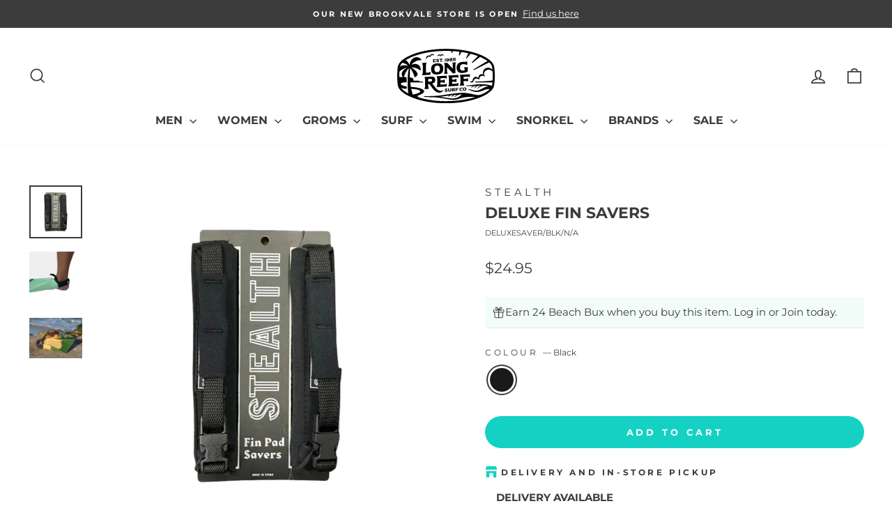

--- FILE ---
content_type: image/svg+xml
request_url: https://longreefsurf.com.au/cdn/shop/files/LRS-Logo2-white-reversed.svg?v=1712875396&width=90
body_size: 5075
content:
<svg viewBox="0 0 922 521.67" xmlns="http://www.w3.org/2000/svg" id="Layer_2"><defs><style>.cls-1{fill:#fff;stroke-width:0px;}</style></defs><g id="Reverse"><path d="M502.65,117.74c1.04.54,2.56.75,4.54.62,2.16-.13,3.83-.62,5-1.47.75-.56,1.13-1.26,1.13-2.1,0-.99-.51-1.75-1.53-2.28s-2.57-.75-4.64-.63c-2.09.13-3.74.62-4.94,1.47-.75.55-1.13,1.27-1.13,2.16,0,.95.52,1.69,1.56,2.23Z" class="cls-1"></path><path d="M379.2,164.57c-17.11,1.03-25.67,11.38-25.67,31.05,0,20.96,8.97,30.89,26.91,29.81,16.65-1.01,24.98-11.55,24.98-31.63s-8.74-30.28-26.22-29.22Z" class="cls-1"></path><path d="M503.24,105.34c.9.42,2.21.57,3.95.46,1.74-.11,3.06-.43,3.96-.96.9-.53,1.35-1.12,1.35-1.78,0-.72-.44-1.29-1.31-1.71-.87-.42-2.22-.57-4.04-.46-1.73.11-3.03.43-3.92.96-.89.53-1.33,1.14-1.33,1.83s.45,1.23,1.34,1.65Z" class="cls-1"></path><path d="M530.65,378.75l-5.81.35v7.23l5.91-.36c3-.18,4.5-1.51,4.52-3.99,0-2.34-1.54-3.42-4.62-3.24Z" class="cls-1"></path><path d="M480.29,104.08c-1.08-.79-2.56-1.13-4.45-1.02-1.83.11-3.31.65-4.42,1.6-.86.71-1.28,1.59-1.28,2.64s.43,1.87,1.28,2.48c1.11.8,2.58,1.14,4.42,1.02,1.86-.12,3.34-.64,4.45-1.58.86-.72,1.28-1.59,1.28-2.6,0-1.08-.43-1.93-1.28-2.54Z" class="cls-1"></path><path d="M316.33,287.15l-19.87,1.2v24.73l20.22-1.22c10.26-.62,15.41-5.17,15.46-13.64,0-8.01-5.27-11.7-15.8-11.06Z" class="cls-1"></path><path d="M223.17,403.36c.75-15.38-42.63-21.68-83.7-23.97,3.85,17.36,8.58,34.82,14.21,52.59,30.24-6.21,68.9-16.51,69.49-28.62Z" class="cls-1"></path><path d="M490.66,440.84c-37.3,4.99-61.6,9.24-88.1,12.04,10.66,1.1,21.82,2.42,33.33,4.02,36.21,5.03,60.23,9.51,80.14,10.6,18.15.99,32.7-.96,50.33-7.97,13.07-5.18,20.44-12.24,28.24-18.41,4.42-3.49,8.96-6.75,14.36-9.46-8.66-1.84-26.27-.72-40.97,6.24-17.05,8.07-28.16,18.02-28.16,18.02-.59.67-1.62.72-2.28.13s-.72-1.62-.13-2.28c0,0,8.27-10.51,22.78-20.12-6.04.05-14.84.12-25.27,4.85-14.14,6.43-21.7,16.02-21.7,16.02-.5.74-1.5.94-2.24.44-.74-.5-.94-1.5-.44-2.24,0,0,4.47-7.89,13.95-15.97-9.43-.55-16.45.6-23.41,3.95-11.55,5.55-17.99,12.96-17.99,12.96-.41.6-1.24.76-1.84.35-.6-.41-.76-1.24-.34-1.84,0,0,3.13-5.39,9.73-11.34Z" class="cls-1"></path><path d="M837.36,206.01c-21.19,10.34-25.58,28.12-25.09,43.56,9.53,6.4,11.47,15.49,11.47,15.49,0,0-26.75-13.64-43.21-.8-7.5,5.85-9.83,14.22-10.17,21.52-.12,2.32-1.49,4.4-3.57,5.43-2.08,1.03-4.56.86-6.48-.45-6.94-4.77-15.93-8.8-24.27-5.91-20.52,7.11-24.37,33.86-24.37,33.86,0,0-10.7.29-23.1.63-2.05.05-3.82-1.45-4.1-3.48-.27-2.04,1.03-3.95,3.03-4.44,10.05-2.47,18.27-4.49,18.27-4.49,0,0,2.82-28.67,20.26-36.56,14.63-6.62,25.68.92,35.5,9.8-2.92-12.7,6.46-37.46,29.58-36.71,5.66.18,10.36,1.16,14.26,2.61-5.71-17.99-2.08-48.43,28.44-59.4,24.38-8.77,45.53,4.62,56.95,16.35-.82-8.97-1.8-17.57-2.99-25.51-2.09-13.99-11.47-28.57-27.01-42.88l-139.84,70.24c-1.87,1.02-4.22.34-5.24-1.53-1.03-1.87-.34-4.22,1.53-5.24l127.77-76.37c-17.97-13.18-41.05-25.88-68.37-37.4,0,0,0,0,0,0l-70.07,54.14c-1.6,1.41-4.04,1.26-5.45-.34-1.41-1.6-1.26-4.04.34-5.45l55.76-56.01c-21.9-8.21-45.39-15.42-70.12-21.61l-33.54,42.02c-1.16,1.79-3.55,2.3-5.34,1.15-1.79-1.16-2.3-3.55-1.15-5.34l21.63-42.19c-20.9-4.68-42.54-8.68-64.82-11.89l-15.68,29.31c-.69,2.02-2.89,3.09-4.91,2.4-2.02-.69-3.09-2.89-2.4-4.91l5.04-29.19c-19.87-2.47-40.16-4.36-60.74-5.64l-6.3,13.22c-.36,2.1-2.35,3.52-4.45,3.16-2.1-.35-3.52-2.35-3.16-4.45l-1.06-12.72c-16.26-.77-32.65-1.21-49.15-1.21-111.1,0-218.07,17.67-301.21,49.75-28.65,11.06-53.24,23.42-72.91,36.38,6.7,3.05,13.22,7.83,18.71,13.95,8.24,9.17,13.87,19.57,17.65,28.66,5.4-37.5,29.29-65.11,56.32-69.79,29.61-5.13,52.99,15.92,55.18,25.75,0,0-37.43-1.37-64.37,17.06-14.7,10.06-24.32,19.44-30.6,27.41,7.7-3.97,17.23-7.46,28.38-8.84,36.75-4.54,66.22,29.31,56.87,62.21,0,0-21.95-20.15-53.05-26.44-13.74-2.78-24.44-4.09-32.51-4.61,18.55,11.43,44.61,30.25,54.8,50.91,14.51,29.4-24.93,41.44-24.93,41.44-6.56-36.51-26.71-67.88-39.91-85.26-2.74,30.43-3.75,58.95-2.96,86.48,6.21.72,11.25,1.55,14.39,2.5,20.32,6.17,16.7,8.03,18.56,26.64,0,0,41.12,1.29,48.49,1.45,6.22.13,8.19,1.03,8.04,7.64h27.43c3.12,0,5.64,2.53,5.64,5.65v1.53h-119.45c1.53,14.12,3.57,28.12,6.19,42.09,1.42.07,2.82.15,4.28.21,65.09,2.59,118.12,20.85,119.09,39.06.97,18.21-31.96,31.14-54.46,39.25-13.07,4.72-9.49,14.43,18.05,23.61,70.8,19.01,152.61,29.32,236.87,29.43h1.42c99.18,0,195.03-14.12,273.62-39.97-3.83-.11-8.6-.19-15.47-.14-8.54.06-17.69.2-26.86.43-9.16.23-18.25.67-26.62,1.17-6.33.38-12.23.73-17.35,1.42-9.72.85-18.52,2.41-26.58,4.03-9.2,1.85-17.54,3.34-24.68,5.91-39.69,14.26-54.06,14.47-67.83,14.47-23.14,0-49.57-5.98-94.86-13.55-24.55-4.08-47.52-6.84-67.31-8.69-7.02-.66-27.74-1.56-31.96-1.57-20.78-.05-45.52-1.22-76.82-2.98-1.73-.04-3.1-1.48-3.05-3.21.04-1.73,1.48-3.1,3.21-3.05,31.19-.2,55.81-1.05,76.47-1.82,19.82-.74,35.95-1.53,50.63-2.85,38.58-3.47,67.25-9.5,126.35-17.06,23.19-3.35,42.2-5.62,58.64-7.2,14.87-1.44,27.62-2.31,39.45-2.87,13.17-.27,28.57.84,44.3,2.96,22.64,3.04,45.96,8,64.31,12.04,17.32,3.89,29.05,6.47,42.5,6.28,12.89-.18,25.66-4.39,37.2-9.12,29.08-14.15,52.07-29.65,67.51-45.36-3.92-.93-9.46-1.11-17.99-.34-8.66.7-16.55,2.76-24.12,5.28-5.42,1.81-10.66,3.94-15.9,6.02-5.45,2.16-10.88,4.32-16.42,6.23-8.47,2.93-17.09,5.31-26.29,6.53-15,1.99-23.26,2.68-33.15,1.11-7.75-1.23-15.87-3.44-25.22-6.6-10.03-3.38-21.46-7.84-35.62-12.96-1.65-.5-2.59-2.26-2.08-3.91.51-1.65,2.26-2.59,3.91-2.08,27.28,6.97,44.81,12.25,60.48,13.54,12.37,1.02,23.45-.74,37.75-6.7,14.14-5.66,26.95-13.56,40.26-20,9.64-4.66,19.5-8.65,29.86-11.06,5.2-1.21,10.52-2.02,16.01-2.31-16.99-3.12-30.87-4.5-46.04-3.9-11.1.44-21.32,2.87-29.99,7.01-17.3,8.26-28.56,20.36-28.56,20.36-.64.79-1.81.91-2.6.26-.79-.64-.94-1.84-.26-2.6,7.47-8.5,17.44-19.63,29.51-26.53-10.31-.78-20.21.4-30.68,5.34-16.38,7.72-22.26,19.26-22.26,19.26-.38.95-1.45,1.42-2.4,1.04-.95-.38-1.41-1.45-1.04-2.4,0,0,3.85-11.82,17.8-22.07-8.4.11-15.12,1.53-23.53,5.22-13.32,5.84-21.08,15.03-21.08,15.03-.49.68-1.43.83-2.11.34-.67-.49-.83-1.43-.34-2.11,0,0,5.53-8.94,16.33-16.8-8.25.53-17.6,1.06-26.97,1.38-10.77.37-21.54.5-30.67.07-1.73-.03-3.11-1.46-3.07-3.19.03-1.73,1.46-3.11,3.19-3.07,8.97-.08,19.52-.79,30.05-1.74,17.57-1.59,35.06-3.89,45.1-5.21,19.54-2.51,35.22-3.69,48.67-3.98,19.27-.42,33.88.84,48.57,1.4,10.7.84,22.9,2.66,35.46,5.49,8.61,1.94,17.36,4.32,25.96,7,.63-2.11,1.11-4.21,1.42-6.3,1.16-7.77,2.13-16.16,2.93-24.92h-157.02c-1.88,0-3.39-1.52-3.39-3.39h0c0-2.1,1.67-3.82,3.77-3.86,54.01-1.25,116.55-3.26,158.03-11.07.78-12.99,1.19-26.51,1.17-40.08.02-14.44-.44-28.83-1.31-42.56-9.41-8.99-30.21-24.15-54.56-12.27ZM620.04,129.46c8.11-.45,11.42.36,15.66.89l22.43-3.82v32.95c-13.71-6.49-26.82-9.36-39.33-8.61-18.91,1.15-28.36,11.83-28.36,32.04s9.22,29.15,27.67,28.03c6.3-.38,11.48-1.36,15.52-2.94v-8.74l-5.87-18.61,34.85-2.11v40.76c-11,7.48-27.58,11.89-49.75,13.23-35.6,2.15-53.41-14.2-53.41-49.07s20.2-51.76,60.58-54.02ZM549.63,92.96v7.37l-4.92-.93-12.55.78v3.73c1.53-.84,3.79-1.36,6.78-1.55,3.94-.25,7.05.49,9.35,2.22,2.19,1.64,3.28,3.91,3.28,6.82,0,2.19-.65,4.21-1.96,6.03-2.21,3.11-4.9,4.66-10.37,5.08-1.84.14-6.58-.73-8.23-1.43l-5.16.42v-8.68c4.37,2.51,8.01,3.75,12.49,3.6,1.82-.11,3.23-.56,4.23-1.35,1.03-.81,1.54-1.88,1.54-3.19,0-1.19-.51-2.13-1.52-2.8-1.01-.67-2.44-.95-4.27-.84-3.62.22-7.78,1.25-12.47,3.08v-10.74l-1.26-6.05,25.04-1.56ZM494.62,103.9c0-2.05.83-3.84,2.49-5.38,2.15-2,5.51-3.14,10.08-3.43,3.17-.2,5.83.12,7.98.96,1.33.51,2.42,1.3,3.28,2.36.88,1.09,1.33,2.39,1.33,3.92,0,2.92-1.04,4.85-3.1,5.79,2.85.56,4.27,2.63,4.27,6.22,0,2.37-.93,4.48-2.81,6.35-2.23,2.24-5.87,3.52-10.93,3.84-3.42.21-6.26-.12-8.5-.99-1.5-.58-2.75-1.54-3.75-2.88-1-1.4-1.5-2.92-1.5-4.58,0-3.6,1.42-5.86,4.27-6.77-2.07-.68-3.1-2.49-3.1-5.4ZM479.81,115.8c-1.46.64-3.13,1.02-5.01,1.14-3.02.19-5.61-.38-7.79-1.68-1.28-.76-2.27-1.8-2.98-3.11-.7-1.27-1.05-2.68-1.05-4.23,0-3.1,1.29-5.66,3.87-7.68,2.42-1.91,5.47-2.98,9.15-3.21,4.02-.25,7.19.58,9.51,2.48,1.53,1.26,2.67,2.91,3.42,4.97.7,1.93,1.05,3.97,1.05,6.13,0,4.42-1.38,8.08-4.13,10.98-2.83,3.02-6.5,4.66-11,4.94-2.63.16-4.37-.19-6.92-.92l-5.05-.66,3.39-7.42c2.08,2.08,4.91,3.1,8.5,3.06,2.03-.13,3.75-.75,5.16-1.88.91-.74,1.59-1.6,2.04-2.57.45-.98.68-1.63.69-1.96-.44.42-1.38.95-2.84,1.59ZM448.18,104.16l6.75-5.64,2.88-.2v22.93l1.27,5.8-9.82.61,1.27-5.95v-14.2l-2.35,2.03v-5.38ZM382.1,73.81c1.76-3.08,3.08-4.96,4.68-6.67,1.84-1.96,4.04-3.63,7.02-4.82,2.76-1.1,5.7-.91,8.29-.28,3.65.9,6.68,2.68,8.35,3.83,3.66-2.38,5.92-4.07,11.05-5.74,1.93-.63,4-.87,6.05-.43,1.15.24,2.27.68,3.29,1.31,4.96,3.05,8.23,8.1,8.23,8.1.86.8.91,2.15.12,3.01s-1.96.65-3.01.12c-3.73-1.88-7.6-3.03-12.46-3.21-2.78-.1-7.74,1.13-9.33,2.56-.93.84-.69,1.36.1,2.35.51.64,1.06,1.54,1.58,2.22.25.31.28.75.07,1.09-.21.34-.61.51-1,.42-2.61-.53-5.19-.42-7.74.26-.42.11-.87-.04-1.13-.39-.26-.35-.27-.82-.04-1.19.42-.67.9-1.37,1.27-2.02.97-1.67.82-2.32-.29-2.61-1.12-.3-5.24-1.31-10.25-.2-5.32,1.18-9.11,3.77-11.65,5.36-.85.89-2.27.92-3.15.06-.89-.85-.91-2.26-.06-3.15ZM430.68,299.79l18.56-7.34v31.99l-18.56-5.1-21.26,1.28v19.62l42.57-2.58,16.08-7.19v26.8l-93.98,5.68,6.21-20.96v-58.72l-6.21-20.28,93.98-5.68v26.8l-16.08-5.17-42.57,2.57v19.55l21.26-1.28ZM429.16,108.87l-4.89-1.37-5.17.32v15.85l1.68,5.77-11.99.75,1.78-5.99v-15.85l-5.42.34-4.58,1.96v-8.48l28.59-1.78v8.48ZM432.03,121.17c1.13-.07,2.09.27,2.87,1.01.78.74,1.16,1.67,1.16,2.79s-.4,2.07-1.19,2.9c-.8.83-1.74,1.28-2.84,1.35-1.12.07-2.07-.27-2.86-1.02-.78-.75-1.18-1.67-1.18-2.78s.39-2.07,1.17-2.89c.78-.82,1.73-1.28,2.87-1.36ZM436.12,191.94c0,34.17-18.47,52.38-55.41,54.61-38.59,2.33-57.89-13.95-57.89-48.87s18.95-51.99,56.85-54.28c37.63-2.27,56.44,13.91,56.44,48.54ZM375.96,104.78c2.19-1.1,4.84-1.74,7.94-1.93,2.36-.15,4.85.34,6.13.9l5.27-1.71v9.17c-4.61-1.75-8.64-2.52-12.08-2.3-2.11.13-3.19.78-3.26,1.96,0,1.18,2.78,2.41,8.34,3.66,5.63,1.66,8.44,4.35,8.44,8.07,0,5.86-3.96,9.04-11.88,9.53-3.1.19-4.79-.04-8.06-.88l-5.26,1.81v-10.23c4.49,2.47,8.83,3.57,13.02,3.31,2.24-.14,3.36-.85,3.36-2.12s-2.17-2.32-6.52-3.32c-3.62-.89-6.3-2.13-8.04-3.72-1.35-1.48-2.02-3.28-2.02-5.41,0-2.78,1.53-5.03,4.61-6.77ZM366.67,111.93l-4.6-1.47-12.19.76v5.58l6.09-.38,5.31-2.11v9.13l-5.31-1.44-6.09.38v5.6l12.19-.76,4.6-2.06v7.65l-26.91,1.68,1.78-5.99v-16.76l-1.78-5.78,26.91-1.68v7.65ZM276.77,101.41c.24-5.99.58-10.85,2.25-15.46,1.3-3.57,3.45-7.01,6.77-9.62,3.19-2.51,7.07-3.58,10.72-4.17,5.84-.95,11.21-.35,13.91.1,1.34-2,4.01-5.53,8.01-8.77,2.34-1.89,5.02-3.9,8.38-4.76,3.95-1.01,7.67-.63,11.19.31,7.82,2.1,13.6,6.8,13.6,6.8,1.02.58,1.38,1.88.79,2.9-.58,1.02-1.88,1.38-2.9.79,0,0-4.68-1.45-10.55-1.77-2.95-.16-5.95.07-9.13.82-3.07.72-5.85,2.11-8.13,3.35-1.73.94-3.82,2.25-4.62,3.36-.78,1.08-.32,2.56.82,3.24,1.2.71,2.72,1.62,4,2.39.35.21.53.62.44,1.01-.08.4-.41.7-.82.75-3.85.5-7.28,1.97-10.34,4.28-.35.27-.83.29-1.2.06-.37-.23-.56-.67-.47-1.1.28-1.38.65-2.85.91-4.12.35-1.64-.33-2.42-2.06-2.42-1.4,0-4.61.43-7.17,1.45-2.74,1.08-5.91,2.56-8.46,4.74-3.03,2.59-4.47,4.17-6.14,6.77-1.95,3.02-3.67,6.16-5.45,10.1-.28,1.2-1.48,1.94-2.68,1.66-1.2-.28-1.94-1.48-1.66-2.68ZM239.75,253.48l6.21-21.03v-70.86l-6.21-22.33,41.19-2.49-5.8,23.05v70.86l24.2-1.46,18.11-7.24v26.8l-77.71,4.7ZM355.21,395.49c-16.79-15.42-22.21-26.24-36.67-46.19-7.42-10.24-13.23-15.19-22.07-17.29v26.88l6.14,20.29-41.19,2.49,5.87-21.01v-70.54l-5.87-20.3,62.51-3.78c25.39-1.53,36.79,7.78,38.09,27.96,1.13,21.89-12.37,34.51-32.17,36,6.03,3.51,11.84,8.53,16.39,15.58,7.92,12.27,15.6,21.94,24.92,31.43,20.23,20.6,45.51,28.36,66.17,11.14-12.34,36.58-55.13,32.12-82.11,7.34ZM464.04,406.61c-3.16.19-4.89-.05-8.22-.92l-5.37,1.84v-10.48c4.59,2.54,9.02,3.68,13.29,3.42,2.28-.14,3.43-.86,3.43-2.16s-2.22-2.38-6.66-3.42c-3.7-.92-6.43-2.2-8.21-3.83-1.37-1.52-2.06-3.37-2.06-5.55,0-2.84,1.57-5.15,4.7-6.93,2.23-1.12,4.93-1.77,8.11-1.96,2.41-.15,4.96.35,6.26.93l5.38-1.74v9.39c-4.71-1.8-8.82-2.6-12.32-2.39-2.15.13-3.26.8-3.33,2,0,1.21,2.84,2.47,8.51,3.77,5.74,1.71,8.62,4.48,8.62,8.29,0,6-4.04,9.25-12.12,9.74ZM442.21,241.21l5.86-17.15v-66.05l-5.86-16.76,31.19-1.88,51.13,54.59v-41.4l-5.79-15.94,34.98-2.11-6.14,17.01v83.33l-22.36,1.35-54.16-55.44v41.78l6.14,16.56-34.98,2.11ZM510.03,379.99v12.16c0,7.66-4.85,11.79-14.57,12.37-9.72.59-14.58-3.01-14.58-10.79v-11.98l-1.7-5.94,12.08-.73-1.79,6.15v12.06c0,3.53,1.99,5.17,5.97,4.93,4.01-.24,6.01-2.1,6.01-5.56v-12.16l-1.69-5.94,12.06-.73-1.79,6.15ZM532.37,401.85l-.36-6.02-3.35-4.2-3.81.23v4.4l1.8,5.93-12.05.73,1.71-6.14v-17.17l-1.71-5.94,18.28-1.1c7.42-.45,11.14,2.27,11.14,8.17,0,4.82-2.21,7.9-6.62,9.25l7.93,11.07-12.95.78ZM574.97,377.88l-5.11-1.49-12.04.73v5.71l6.81-.41,4.83-2.11v9.35l-4.83-1.53-6.81.41v5.74l2.02,5.88-12.35.75,1.81-6.11v-17.17l-1.81-5.93,27.48-1.66v7.83ZM576.09,277.59l-16.08-5.17-42.57,2.57v19.55l21.26-1.28,18.56-7.34v31.99l-18.56-5.1-21.26,1.28v19.62l42.57-2.58,16.08-7.19v26.8l-93.98,5.68,6.21-20.96v-58.72l-6.21-20.28,93.98-5.68v26.8ZM613.95,377.03c-3.73-1.9-7.55-2.73-11.48-2.5-5.53.33-8.29,3.45-8.29,9.35s2.76,8.54,8.27,8.2c5.23-.32,9.06-1.22,11.5-2.71v5.7c-3.28,1.9-7.05,2.97-11.32,3.23-11.68.7-17.51-4.04-17.51-14.23s5.77-15.07,17.31-15.77c2.3-.14,3.75.1,5.09.36l6.43-1.22v9.59ZM649.82,380.45c0,9.99-5.4,15.31-16.2,15.97-11.28.68-16.93-4.08-16.93-14.29s5.54-15.2,16.62-15.87c11-.66,16.5,4.07,16.5,14.19ZM682.25,271.18l-17.46-5.09-41.19,2.49v19.55l23.29-1.41,16.53-7.22v31.99l-16.53-5.22-23.29,1.41v19.62l6.9,20.1-42.23,2.55,6.21-20.89v-58.72l-6.21-20.28,93.98-5.68v26.8Z" class="cls-1"></path><path d="M74.67,161.33c14.3.64,27.26,2.83,36.97,4.97-4.99-4.46-11.34-9.34-19.2-14.01-12.72-7.56-25.74-11.82-34.9-14.13-11.96,11.82-19.66,23.78-22.49,35.4,10.83-9.2,25.5-12.86,39.62-12.23Z" class="cls-1"></path><path d="M65.1,210.67c9.98-11.38,25.67-21.35,39-28.53-8.84,2.55-19.5,5.97-31.06,10.4-18.39,7.03-33.6,18.57-43.03,26.88-.83,13.4-1.27,27.37-1.25,41.4,0,2.84.03,5.68.06,8.51,6.92.1,19.19.32,33.26.74-17.93-18.44-13.21-40.89,3.02-59.41Z" class="cls-1"></path><path d="M916.19,173.25c-9.11-61.06-93.9-102.38-143.62-121.57C686.2,18.35,575.55,0,461,0S235.8,18.35,149.43,51.68C99.71,70.87,14.92,112.19,5.81,173.25,2.02,198.64-.04,229.75,0,260.78c-.04,31.13,2.02,62.25,5.81,87.63,9.1,60.94,93.59,102.21,143.15,121.39,86.04,33.29,196.35,51.71,310.59,51.86h1.48c114.54,0,225.18-18.35,311.55-51.68,49.73-19.19,134.51-60.5,143.62-121.57,3.79-25.36,5.85-56.48,5.81-87.53.04-31.15-2.02-62.27-5.81-87.63ZM906.71,347c-6.13,41.09-56.28,82.66-137.59,114.04-85.29,32.91-194.71,51.04-308.11,51.04h-1.44c-251.06-.34-432.42-85.63-444.27-165.08-3.72-24.92-5.75-55.53-5.7-86.18-.04-30.62,1.98-61.23,5.7-86.15,6.13-41.1,56.29-82.66,137.59-114.04C238.18,27.71,347.6,9.59,461,9.59s222.82,18.13,308.11,51.04c81.31,31.38,131.46,72.94,137.59,114.04,3.72,24.91,5.75,55.51,5.7,86.18.04,30.64-1.98,61.25-5.7,86.15Z" class="cls-1"></path><path d="M633.17,372.45c-5,.3-7.51,3.33-7.51,9.08,0,6.13,2.62,9.03,7.87,8.71,4.87-.3,7.3-3.38,7.3-9.25s-2.56-8.85-7.67-8.54Z" class="cls-1"></path><path d="M72.59,270.42c8.1.29,16.48.65,24.53,1.1-.86,15.48-1.23,31.47-1.12,47.73h-4.73c-8.97.29-17.53.71-24.89,1.4-12.62,1.18-21.95,5.45-23.45,10.21-1.88,5.96,5.82,13.83,24.52,19.58,8.68,2.67,18.45,5.02,29.63,6.9.35,6.95.78,13.91,1.28,20.86-25.05-.47-41.53-2.23-51.88-7.26,12.95,17.3,35.41,34.68,65.47,50.61-9.92-82.22-8.92-171.94,6.13-234.21-31.76,30.5-42.32,67.58-45.51,83.09Z" class="cls-1"></path></g></svg>

--- FILE ---
content_type: text/json
request_url: https://conf.config-security.com/model
body_size: 86
content:
{"title":"recommendation AI model (keras)","structure":"release_id=0x28:36:68:4b:27:5a:34:55:4f:4c:3d:5e:59:54:3e:38:70:70:54:30:2b:3a:7c:7d:2a:70:26:77:70;keras;uk7w5xcgy42mjomh4yard98adwcovdiunyct4g16bp2yyl76nsvbci6kq9fknemo3fv2nt8c","weights":"../weights/2836684b.h5","biases":"../biases/2836684b.h5"}

--- FILE ---
content_type: image/svg+xml
request_url: https://longreefsurf.com.au/cdn/shop/files/LRS-Logo2-Black-normal.svg?v=1712839653&width=90
body_size: 4765
content:
<svg viewBox="0 0 902.82 502.49" xmlns="http://www.w3.org/2000/svg" id="Layer_2"><defs><style>.cls-1,.cls-2{fill:#000;stroke-width:0px;}.cls-2{fill-rule:evenodd;}</style></defs><g id="Primary"><path d="M795.76,236.48c-5.71-17.99-2.08-48.43,28.44-59.4,33.99-12.22,61.69,18.61,65.52,27.97,2.86,6.98-2,9.42-2,9.42,0,0-26.66-34.28-59.95-18.04-21.19,10.34-25.58,28.12-25.09,43.56,9.53,6.4,11.47,15.49,11.47,15.49,0,0-26.75-13.64-43.21-.8-7.5,5.85-9.83,14.22-10.17,21.52-.12,2.32-1.49,4.4-3.57,5.43-2.08,1.03-4.56.86-6.48-.45-6.94-4.77-15.93-8.8-24.27-5.91-20.52,7.11-24.37,33.86-24.37,33.86,0,0-10.7.29-23.1.63-2.05.05-3.82-1.45-4.1-3.48-.27-2.04,1.03-3.95,3.03-4.44,10.05-2.47,18.27-4.49,18.27-4.49,0,0,2.82-28.67,20.26-36.56,14.63-6.62,25.68.92,35.5,9.8-2.92-12.7,6.46-37.46,29.58-36.71,5.66.18,10.36,1.16,14.26,2.61Z" class="cls-2"></path><path d="M107.35,263.3c10.62.91,19.28,2.05,23.92,3.45,20.32,6.17,16.7,8.03,18.56,26.64,0,0,41.12,1.29,48.49,1.45,6.22.13,8.19,1.03,8.04,7.64h27.43c3.12,0,5.64,2.53,5.64,5.65v1.53H110.53c-1.68-15.24-2.73-30.64-3.18-46.36ZM88.78,368.6c-41.55-.77-59.64-5.04-65-22.04-5.64-17.86-10.5-86.89-10.5-86.89,0,0,40.09.38,74.25,2.27-.86,15.48-1.23,31.47-1.12,47.73h-4.73c-8.97.29-17.53.71-24.89,1.4-12.62,1.18-21.95,5.45-23.45,10.21-1.88,5.96,5.82,13.83,24.52,19.58,8.68,2.67,18.45,5.02,29.63,6.9.35,6.95.78,13.91,1.28,20.86ZM116.72,351.19c4.4.32,8.98.58,13.74.77,65.09,2.59,118.12,20.85,119.09,39.06.97,18.21-31.96,31.14-54.46,39.25-14.58,5.26-8.46,16.75,28.6,26.78,11.73,3.17,28.08,7.48,46.13,10.84,34.59,6.45,37.04,11.42,17.01,10.57-30.41-1.29-119.59-22.73-119.59-22.73l-25.07-11.53c-2.39-6.75-4.65-13.44-6.78-20.07,30.9-5.91,77.55-17.04,78.19-30.35.81-16.57-49.58-22.6-93.14-24.43-1.35-6.06-2.59-12.11-3.73-18.16Z" class="cls-2"></path><path d="M113.66,147.92c5.4-37.5,29.29-65.11,56.32-69.79,29.6-5.13,52.99,15.92,55.18,25.75,0,0-37.43-1.37-64.37,17.06-14.7,10.06-24.32,19.44-30.6,27.41,7.7-3.97,17.23-7.46,28.38-8.84,36.75-4.54,66.22,29.31,56.87,62.21,0,0-21.95-20.15-53.05-26.44-13.74-2.78-24.44-4.09-32.51-4.61,18.55,11.43,44.61,30.25,54.8,50.91,14.51,29.4-24.93,41.44-24.93,41.44-6.56-36.51-26.71-67.88-39.91-85.26-9,100.1.34,179.67,33.03,270.72l-48.16-18.79c-12.32-86.81-12.33-185.17,3.81-251.96-41.29,39.66-46.77,90.48-46.77,90.48-28.32-19.59-24.81-45.95-6.23-67.14,9.98-11.39,25.67-21.35,39-28.53-8.84,2.55-19.5,5.97-31.06,10.4-31.2,11.94-53.4,36.91-53.4,36.91-8.33-51.01,24.63-69.47,55.02-68.11,14.3.64,27.26,2.83,36.97,4.97-4.99-4.46-11.34-9.34-19.2-14.01-23.13-13.75-47.33-16.62-47.33-16.62,6.4-33.87,40.29-29.32,60.48-6.83,8.24,9.17,13.87,19.57,17.65,28.66Z" class="cls-2"></path><path d="M500.15,15.45l1.47,17.66c-.36,2.1,1.06,4.1,3.16,4.45,2.1.36,4.1-1.06,4.45-3.16l7.62-15.99c.88-5.23-1.8-9.8-7.03-10.68-5.23-.88-8.8,2.5-9.68,7.72ZM577.36,20.54l-6.12,35.47c-.69,2.02.38,4.22,2.4,4.91,2.01.69,4.21-.38,4.91-2.4l16.98-31.73c1.72-5.01-.95-10.48-5.96-12.2-5.01-1.73-10.48.95-12.2,5.96ZM663.7,32.04l-26.28,51.25c-1.16,1.79-.64,4.18,1.15,5.34,1.79,1.16,4.18.64,5.34-1.15l35.93-45.01c2.88-4.45,1.6-10.4-2.85-13.28-4.45-2.88-10.4-1.6-13.28,2.85ZM754.28,60.32l-62.48,62.75c-1.6,1.41-1.75,3.85-.34,5.45,1.41,1.6,3.85,1.75,5.45.34l70.07-54.14c3.98-3.51,4.36-9.58.85-13.56-3.51-3.97-9.58-4.36-13.56-.85ZM842.2,108.04l-134.62,80.46c-1.87,1.03-2.55,3.37-1.53,5.24,1.02,1.87,3.37,2.55,5.24,1.53l140.14-70.39c4.65-2.55,6.35-8.39,3.8-13.04-2.55-4.65-8.39-6.35-13.04-3.8Z" class="cls-2"></path><path d="M397.63,62.15c1.11.29,1.26.95.29,2.61-.38.64-.85,1.35-1.27,2.02-.23.37-.21.84.04,1.19.26.35.71.5,1.13.39,2.54-.68,5.12-.79,7.74-.26.39.08.79-.08,1-.42.21-.34.18-.78-.07-1.09-.52-.68-1.08-1.59-1.58-2.22-.79-.99-1.03-1.51-.1-2.35,1.59-1.43,6.56-2.66,9.33-2.56,4.86.17,8.73,1.33,12.46,3.21,1.05.53,2.21.75,3.01-.12.8-.86.75-2.21-.12-3.01,0,0-3.27-5.05-8.23-8.1-1.02-.63-2.14-1.06-3.29-1.31-2.05-.44-4.13-.2-6.05.43-5.13,1.67-7.39,3.36-11.05,5.74-1.67-1.14-4.7-2.93-8.35-3.83-2.59-.63-5.52-.82-8.29.28-2.98,1.18-5.17,2.86-7.02,4.82-1.6,1.7-2.92,3.59-4.68,6.67-.85.88-.83,2.3.06,3.15.88.85,2.3.83,3.15-.06,2.54-1.59,6.33-4.17,11.65-5.36,5.01-1.11,9.13-.1,10.25.2ZM291.58,71.23c2.57-1.02,5.77-1.45,7.17-1.45,1.74,0,2.41.78,2.06,2.42-.27,1.27-.63,2.74-.91,4.12-.09.43.1.87.47,1.1.37.23.85.21,1.2-.06,3.05-2.31,6.48-3.78,10.34-4.28.4-.05.73-.35.82-.75.08-.4-.09-.81-.44-1.01-1.28-.78-2.8-1.68-4-2.39-1.15-.68-1.61-2.16-.82-3.24.8-1.11,2.88-2.42,4.62-3.36,2.28-1.24,5.06-2.63,8.13-3.35,3.18-.75,6.18-.98,9.13-.82,5.87.32,10.55,1.77,10.55,1.77,1.02.58,2.32.23,2.9-.79.58-1.02.23-2.32-.79-2.9,0,0-5.78-4.7-13.6-6.8-3.52-.95-7.24-1.33-11.19-.31-3.36.86-6.04,2.87-8.38,4.76-4,3.24-6.67,6.77-8.01,8.77-2.7-.44-8.07-1.04-13.91-.1-3.65.59-7.53,1.67-10.72,4.17-3.32,2.61-5.48,6.05-6.77,9.62-1.67,4.62-2.01,9.48-2.25,15.46-.28,1.2.47,2.4,1.66,2.68,1.2.28,2.4-.46,2.68-1.66,1.79-3.94,3.51-7.08,5.45-10.1,1.67-2.6,3.11-4.18,6.14-6.77,2.55-2.18,5.73-3.66,8.46-4.74Z" class="cls-2"></path><path d="M720.67,306.26c0-2.1,1.67-3.81,3.77-3.86,59.04-1.36,128.29-3.64,169.06-13.4v20.66h-169.43c-1.88,0-3.39-1.52-3.39-3.39h0Z" class="cls-2"></path><path d="M599.37,422.08c-8.66-1.84-26.27-.72-40.97,6.24-17.05,8.07-28.16,18.02-28.16,18.02-.59.67-1.62.72-2.28.13-.66-.59-.72-1.62-.13-2.28,0,0,8.27-10.51,22.78-20.12-6.04.05-14.84.12-25.27,4.85-14.14,6.43-21.7,16.02-21.7,16.02-.5.74-1.5.94-2.24.44-.74-.5-.94-1.5-.44-2.24,0,0,4.47-7.89,13.95-15.97-9.43-.55-16.45.6-23.41,3.95-11.55,5.55-17.99,12.96-17.99,12.96-.41.6-1.24.76-1.84.35-.6-.41-.76-1.24-.34-1.84,0,0,3.13-5.39,9.73-11.34-37.3,4.99-61.6,9.24-88.1,12.04,10.66,1.1,21.82,2.42,33.33,4.02,36.21,5.03,60.23,9.51,80.14,10.6,18.15.99,32.7-.96,50.33-7.97,13.07-5.18,20.44-12.24,28.24-18.41,4.42-3.49,8.96-6.75,14.36-9.46ZM325.54,446.81c4.22,0,24.94.91,31.96,1.57,19.79,1.86,42.75,4.61,67.31,8.69,45.29,7.57,71.72,13.55,94.86,13.55,13.77,0,28.14-.21,67.83-14.47,7.14-2.57,15.48-4.05,24.68-5.91,8.06-1.62,16.85-3.18,26.58-4.03,5.13-.69,11.02-1.04,17.35-1.42,8.37-.5,17.46-.93,26.62-1.17,9.17-.23,18.32-.37,26.86-.43,22.64-.16,22.66,1.05,40.46.2,17.99-.85,46.98-10.04,68.19-21.63,2.13-1.17,3.26-3.56,2.3-5.79-.96-2.23-12.35-6.49-14.59-5.53-15.18,6.57-34.67,16.31-54.42,16.58-13.45.18-25.18-2.39-42.5-6.28-18.35-4.04-41.67-8.99-64.31-12.04-15.73-2.11-31.13-3.23-44.3-2.96-11.82.57-24.58,1.44-39.45,2.87-16.43,1.59-35.45,3.86-58.64,7.2-59.1,7.56-87.77,13.59-126.35,17.06-14.68,1.32-30.81,2.11-50.63,2.85-20.66.78-45.28,1.62-76.47,1.82-1.73-.04-3.17,1.33-3.21,3.05-.04,1.73,1.33,3.17,3.05,3.21,31.3,1.76,56.04,2.93,76.82,2.98Z" class="cls-2"></path><path d="M700.44,342.75c-10.8,7.87-16.33,16.8-16.33,16.8-.49.67-.33,1.62.34,2.11.68.49,1.62.33,2.11-.34,0,0,7.76-9.18,21.08-15.03,8.4-3.69,15.13-5.11,23.53-5.22-13.94,10.25-17.8,22.07-17.8,22.07-.38.95.09,2.02,1.04,2.4.95.38,2.02-.09,2.4-1.04,0,0,5.87-11.54,22.26-19.26,10.47-4.94,20.37-6.11,30.68-5.34-12.07,6.91-22.04,18.03-29.51,26.53-.67.77-.53,1.96.26,2.6.79.65,1.96.53,2.6-.26,0,0,11.26-12.1,28.56-20.36,8.67-4.14,18.89-6.57,29.99-7.01,15.18-.6,29.05.77,46.04,3.9-5.49.28-10.81,1.1-16.01,2.31-10.36,2.41-20.22,6.4-29.86,11.06-13.31,6.43-26.13,14.34-40.26,20-14.3,5.96-25.38,7.72-37.75,6.7-15.67-1.29-33.19-6.57-60.48-13.54-1.65-.5-3.41.43-3.91,2.08-.5,1.65.43,3.41,2.08,3.91,14.16,5.12,25.59,9.58,35.62,12.96,9.36,3.16,17.47,5.37,25.22,6.6,9.89,1.57,18.15.87,33.15-1.11,9.2-1.22,17.82-3.6,26.29-6.53,5.54-1.91,10.97-4.07,16.42-6.23,5.24-2.08,10.48-4.21,15.9-6.02,7.57-2.53,15.46-4.58,24.12-5.28,8.94-.8,14.62-.58,18.57.47,4.61,1.23,6.44,3.63,8.76,6.07,1.84,2.05,21.74-34.54,19.4-35.22-11.17-3.76-22.81-7.1-34.19-9.66-12.57-2.83-24.76-4.65-35.46-5.49-14.69-.56-29.3-1.82-48.57-1.4-13.45.29-29.13,1.47-48.67,3.98-10.04,1.32-27.53,3.62-45.1,5.21-10.54.95-21.08,1.66-30.05,1.74-1.73-.03-3.16,1.35-3.19,3.07-.03,1.73,1.35,3.16,3.07,3.19,9.13.42,19.9.3,30.67-.07,9.37-.33,18.72-.85,26.97-1.38Z" class="cls-2"></path><path d="M515.25,369.51v7.23l5.91-.36c3-.18,4.5-1.51,4.52-3.99,0-2.34-1.54-3.42-4.62-3.24l-5.81.35ZM616.08,371.94c0,6.13,2.62,9.03,7.87,8.71,4.87-.3,7.3-3.38,7.3-9.25s-2.56-8.85-7.66-8.54c-5,.3-7.51,3.33-7.51,9.08ZM623.73,356.67c11-.66,16.5,4.07,16.5,14.19s-5.4,15.31-16.2,15.97c-11.28.68-16.93-4.08-16.93-14.29s5.54-15.2,16.62-15.87ZM604.36,385.47c-3.28,1.9-7.05,2.97-11.32,3.23-11.68.7-17.51-4.04-17.51-14.23s5.77-15.07,17.31-15.77c2.3-.14,3.75.1,5.09.36l6.43-1.22v9.59c-3.73-1.9-7.55-2.73-11.48-2.5-5.53.33-8.29,3.45-8.29,9.35s2.76,8.54,8.27,8.2c5.23-.32,9.06-1.22,11.5-2.71v5.7ZM537.91,362.12l27.48-1.66v7.83l-5.11-1.49-12.04.73v5.71l6.81-.41,4.83-2.11v9.35l-4.83-1.53-6.81.41v5.74l2.02,5.88-12.35.75,1.81-6.11v-17.17l-1.81-5.93ZM505,364.09l18.28-1.1c7.42-.45,11.14,2.27,11.14,8.17,0,4.82-2.21,7.9-6.62,9.25l7.93,11.07-12.95.78-.36-6.02-3.35-4.2-3.81.23v4.41l1.8,5.93-12.05.73,1.71-6.14v-17.17l-1.71-5.94ZM469.6,366.23l12.08-.73-1.79,6.15v12.06c0,3.53,1.99,5.17,5.97,4.93,4.01-.24,6.01-2.1,6.01-5.56v-12.16l-1.69-5.94,12.06-.73-1.79,6.15v12.16c0,7.66-4.85,11.79-14.57,12.37-9.73.59-14.58-3.01-14.58-10.79v-11.98l-1.7-5.94ZM465.1,366.22v9.39c-4.71-1.8-8.82-2.6-12.32-2.39-2.15.13-3.26.8-3.33,2,0,1.21,2.84,2.47,8.51,3.77,5.74,1.71,8.62,4.48,8.62,8.29,0,6-4.04,9.25-12.12,9.74-3.16.19-4.89-.05-8.22-.92l-5.37,1.84v-10.48c4.59,2.54,9.02,3.68,13.29,3.42,2.28-.14,3.43-.86,3.43-2.16s-2.22-2.38-6.66-3.42c-3.7-.92-6.43-2.2-8.21-3.83-1.37-1.52-2.06-3.37-2.06-5.55,0-2.84,1.57-5.15,4.7-6.93,2.23-1.12,4.93-1.77,8.11-1.96,2.41-.15,4.96.35,6.26.93l5.38-1.74Z" class="cls-1"></path><path d="M343.94,186.03c0,20.96,8.97,30.89,26.91,29.81,16.65-1.01,24.98-11.55,24.98-31.63s-8.74-30.28-26.22-29.22c-17.11,1.03-25.67,11.38-25.67,31.05ZM648.54,116.94v32.95c-13.71-6.49-26.82-9.36-39.33-8.61-18.91,1.15-28.36,11.83-28.36,32.04s9.22,29.15,27.67,28.03c6.3-.38,11.48-1.36,15.52-2.94v-8.74l-5.87-18.61,34.85-2.11v40.76c-11,7.48-27.58,11.89-49.75,13.23-35.6,2.15-53.41-14.2-53.41-49.07s20.2-51.76,60.58-54.02c8.11-.45,11.42.36,15.66.89l22.43-3.82ZM432.62,131.66l31.19-1.88,51.13,54.59v-41.4l-5.79-15.94,34.98-2.11-6.14,17.01v83.33l-22.36,1.35-54.16-55.44v41.78l6.14,16.56-34.98,2.11,5.86-17.15v-66.05l-5.86-16.76ZM370.09,133.81c37.63-2.27,56.44,13.91,56.44,48.54s-18.47,52.38-55.41,54.61c-38.59,2.33-57.89-13.95-57.89-48.87s18.95-51.99,56.85-54.28ZM230.16,129.67l41.19-2.49-5.8,23.05v70.86l24.2-1.46,18.11-7.24v26.8l-77.71,4.7,6.21-21.03v-70.86l-6.21-22.33Z" class="cls-1"></path><path d="M286.87,278.76v24.73l20.22-1.22c10.26-.62,15.41-5.17,15.46-13.65,0-8.01-5.27-11.7-15.8-11.06l-19.87,1.2ZM578.68,240.47l93.98-5.68v26.8l-17.46-5.09-41.19,2.49v19.55l23.29-1.41,16.53-7.22v31.99l-16.53-5.22-23.29,1.41v19.62l6.9,20.1-42.23,2.55,6.21-20.89v-58.72l-6.21-20.28ZM472.52,246.89l93.98-5.68v26.8l-16.08-5.17-42.57,2.57v19.55l21.26-1.28,18.56-7.34v31.99l-18.56-5.1-21.26,1.28v19.62l42.57-2.58,16.08-7.19v26.8l-93.98,5.68,6.21-20.96v-58.72l-6.21-20.28ZM364.51,253.42l93.98-5.68v26.8l-16.08-5.17-42.57,2.57v19.55l21.26-1.28,18.56-7.34v31.99l-18.56-5.1-21.26,1.28v19.62l42.57-2.57,16.08-7.19v26.8l-93.98,5.68,6.21-20.96v-58.72l-6.21-20.28ZM308.95,339.72c-7.42-10.24-13.23-15.19-22.07-17.29v26.88l6.14,20.29-41.19,2.49,5.87-21.01v-70.54l-5.87-20.3,62.51-3.78c25.39-1.53,36.79,7.78,38.09,27.96,1.13,21.89-12.37,34.51-32.17,36,6.03,3.51,11.84,8.53,16.39,15.58,7.92,12.27,15.6,21.94,24.92,31.43,20.23,20.6,45.51,28.36,66.17,11.14-12.34,36.58-55.13,32.12-82.11,7.34-16.79-15.42-22.21-26.24-36.67-46.19Z" class="cls-2"></path><path d="M497.56,91.31c-1.73.11-3.03.43-3.92.96-.89.53-1.33,1.14-1.33,1.83s.45,1.23,1.34,1.65c.9.42,2.21.57,3.95.46,1.74-.11,3.06-.43,3.96-.96.9-.53,1.35-1.12,1.35-1.78,0-.72-.44-1.29-1.31-1.71-.87-.42-2.22-.57-4.04-.46ZM466.26,93.47c-1.83.11-3.31.65-4.42,1.6-.86.71-1.28,1.59-1.28,2.64s.43,1.87,1.28,2.48c1.11.8,2.58,1.14,4.42,1.02,1.86-.12,3.34-.64,4.45-1.58.86-.72,1.28-1.59,1.28-2.6,0-1.08-.43-1.93-1.28-2.54-1.08-.79-2.56-1.13-4.45-1.02ZM497.56,102.29c-2.09.13-3.74.62-4.94,1.47-.75.55-1.13,1.27-1.13,2.16,0,.95.52,1.69,1.56,2.23,1.04.54,2.56.75,4.54.62,2.16-.13,3.83-.62,5-1.47.75-.56,1.13-1.26,1.13-2.1,0-.99-.51-1.74-1.53-2.28-1.02-.53-2.57-.75-4.64-.63ZM540.04,83.37v7.37l-4.92-.93-12.55.78v3.73c1.53-.84,3.79-1.36,6.78-1.55,3.94-.25,7.05.49,9.35,2.22,2.19,1.64,3.28,3.91,3.28,6.82,0,2.19-.65,4.21-1.96,6.03-2.21,3.11-4.9,4.66-10.37,5.08-1.84.14-6.58-.73-8.23-1.43l-5.16.42v-8.68c4.37,2.51,8.01,3.75,12.49,3.6,1.82-.11,3.23-.56,4.23-1.35,1.03-.81,1.54-1.88,1.54-3.19,0-1.19-.51-2.13-1.52-2.8-1.01-.67-2.44-.95-4.27-.84-3.62.22-7.78,1.25-12.47,3.08v-10.74l-1.26-6.05,25.04-1.56ZM507.09,98.54c2.85.56,4.27,2.63,4.27,6.22,0,2.37-.93,4.48-2.81,6.35-2.23,2.24-5.87,3.52-10.93,3.84-3.42.21-6.26-.12-8.5-.99-1.5-.58-2.75-1.54-3.75-2.88-1-1.4-1.5-2.92-1.5-4.58,0-3.6,1.42-5.86,4.27-6.77-2.07-.68-3.1-2.49-3.1-5.4,0-2.05.83-3.84,2.49-5.38,2.15-2,5.51-3.14,10.08-3.43,3.18-.2,5.83.12,7.98.96,1.33.51,2.42,1.3,3.28,2.36.88,1.09,1.33,2.39,1.33,3.92,0,2.92-1.04,4.85-3.1,5.79ZM456.67,107.97c2.08,2.08,4.91,3.1,8.5,3.06,2.03-.13,3.75-.75,5.16-1.88.91-.74,1.59-1.6,2.04-2.57.45-.98.68-1.63.69-1.96-.44.42-1.38.95-2.84,1.59-1.46.64-3.13,1.02-5.01,1.14-3.02.19-5.61-.38-7.79-1.68-1.28-.76-2.27-1.8-2.98-3.11-.7-1.27-1.05-2.68-1.05-4.23,0-3.1,1.29-5.66,3.87-7.68,2.42-1.91,5.47-2.98,9.15-3.21,4.02-.25,7.19.58,9.51,2.48,1.53,1.26,2.67,2.91,3.42,4.97.7,1.93,1.05,3.97,1.05,6.13,0,4.42-1.38,8.08-4.13,10.98-2.83,3.02-6.5,4.66-11,4.94-2.63.16-4.37-.19-6.92-.92l-5.05-.66,3.39-7.42ZM438.59,99.96v-5.38l6.75-5.64,2.88-.2v22.93l1.27,5.8-9.82.61,1.27-5.95v-14.2l-2.35,2.03ZM422.44,111.58c1.13-.07,2.09.27,2.87,1.01.78.74,1.16,1.67,1.16,2.79s-.4,2.07-1.19,2.9c-.8.83-1.74,1.28-2.84,1.35-1.12.07-2.07-.27-2.86-1.02-.78-.75-1.18-1.67-1.18-2.78s.39-2.07,1.17-2.89c.78-.82,1.73-1.28,2.87-1.36ZM419.58,90.8v8.48l-4.89-1.37-5.17.32v15.85l1.68,5.77-11.99.75,1.78-5.99v-15.85l-5.42.34-4.58,1.96v-8.48l28.59-1.78ZM385.72,92.45v9.17c-4.61-1.75-8.64-2.52-12.08-2.3-2.11.13-3.19.78-3.26,1.96,0,1.18,2.78,2.41,8.34,3.66,5.63,1.66,8.44,4.35,8.44,8.07,0,5.86-3.96,9.04-11.88,9.53-3.1.19-4.79-.04-8.06-.88l-5.26,1.81v-10.23c4.49,2.47,8.83,3.57,13.02,3.31,2.24-.14,3.36-.85,3.36-2.12s-2.17-2.32-6.52-3.32c-3.62-.89-6.3-2.13-8.04-3.72-1.35-1.48-2.02-3.28-2.02-5.41,0-2.78,1.53-5.03,4.6-6.77,2.19-1.1,4.84-1.74,7.94-1.93,2.36-.15,4.85.34,6.13.9l5.27-1.71ZM330.17,96.37l26.91-1.68v7.65l-4.6-1.47-12.19.76v5.58l6.09-.38,5.31-2.11v9.13l-5.31-1.44-6.09.38v5.6l12.19-.76,4.6-2.06v7.65l-26.91,1.68,1.78-5.99v-16.76l-1.78-5.78Z" class="cls-1"></path><path d="M451.41,502.49h-1.44c-251.06-.34-432.42-85.63-444.27-165.08C1.98,312.49-.04,281.88,0,251.23c-.04-30.62,1.98-61.23,5.7-86.15,6.13-41.1,56.29-82.66,137.59-114.04C228.59,18.13,338.01,0,451.41,0s222.82,18.13,308.11,51.04c81.31,31.38,131.46,72.94,137.59,114.04,3.72,24.91,5.75,55.51,5.7,86.18.04,30.64-1.98,61.25-5.7,86.15-6.13,41.09-56.28,82.66-137.59,114.04-85.29,32.91-194.71,51.04-308.11,51.04ZM451.41,19.18c-111.1,0-218.07,17.67-301.21,49.75-73.59,28.4-120.52,65.4-125.53,98.98-3.58,24.01-5.53,53.6-5.49,83.32-.04,29.75,1.91,59.34,5.49,83.35,5,33.5,51.76,70.43,125.08,98.8,82.82,32.05,189.46,49.78,300.26,49.93h1.42c111.08,0,218.05-17.67,301.19-49.75,73.59-28.4,120.52-65.4,125.53-98.98,3.58-23.99,5.53-53.58,5.49-83.32.04-29.77-1.91-59.36-5.49-83.35-5.01-33.58-51.94-70.58-125.53-98.98-83.14-32.08-190.11-49.75-301.21-49.75Z" class="cls-1"></path></g></svg>